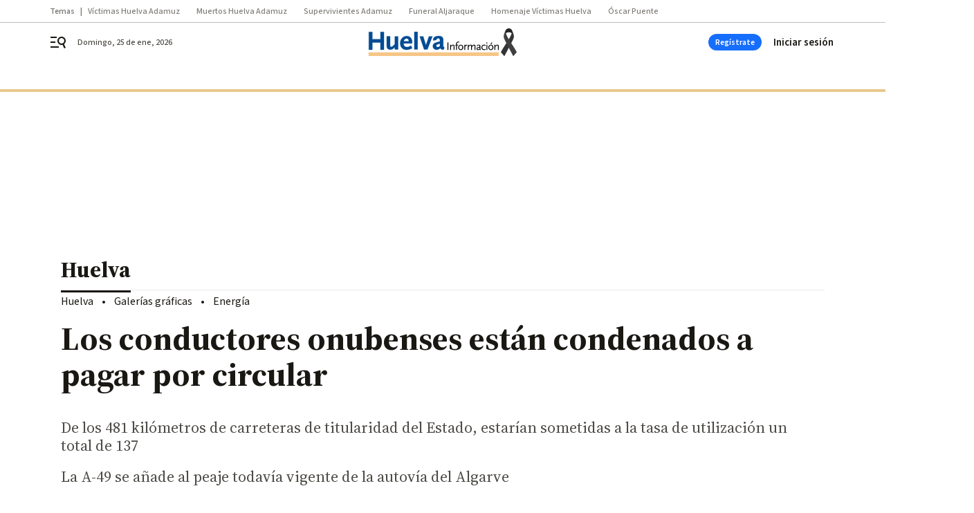

--- FILE ---
content_type: text/css
request_url: https://www.huelvainformacion.es/huelvainformacion/brick/footer-joly-default-brick.h-744b45ddbf3c7553f4a1.css
body_size: 501
content:
.bbnx-footer{width:100%;margin:40px 0 0;background-color:#fff;border-top:1px solid #ebeae8}@media only screen and (min-width : 1136px){.bbnx-footer{margin-top:64px}}.bbnx-footer-wrapper{width:100%;margin:0 auto}.bbnx-footer-logo{width:100%;max-width:1280px;margin:0 auto;padding:32px 16px;display:flex;align-items:center;justify-content:center}.bbnx-footer-logo--img{max-height:30px;display:inline-grid}.bbnx-footer-logo--img svg{height:100%}.bbnx-footer-navigation{width:100%;margin:0 auto;padding:24px}.bbnx-footer-navigation--wrapper{width:100%;max-width:1280px;margin:0 auto;display:flex;flex-direction:column;align-items:center;text-align:center}@media only screen and (min-width : 1136px){.bbnx-footer-navigation--wrapper{flex-direction:row;justify-content:space-between;align-items:flex-start;text-align:left}}.bbnx-footer-navigation--item{flex:1}.bbnx-footer-navigation--item .navigation-header{margin:16px 0 0}@media only screen and (min-width : 1136px){.bbnx-footer-navigation--item .navigation-header{margin:0}}.bbnx-footer-navigation--item .navigation-header--link{color:#1a1813}.bbnx-footer-navigation--item .navigation-list{padding:0;margin:0}.bbnx-footer-navigation--item .navigation-list-item{padding:0;margin:16px 0 0}.bbnx-footer-navigation--item .navigation-list-item--link{color:#4d4b46}.bbnx-footer-logos{padding:16px;width:100%;max-width:1280px;margin:0 auto;display:flex;flex-direction:column}@media only screen and (min-width : 578px){.bbnx-footer-logos{flex-direction:row;align-items:center;justify-content:space-between}}@media only screen and (min-width : 1340px){.bbnx-footer-logos{padding:24px 0}}.bbnx-footer-logos .logo-container{width:100%;display:flex;align-items:center;justify-content:center}@media only screen and (min-width : 578px){.bbnx-footer-logos .logo-container{justify-content:flex-start}}.bbnx-footer-logos .logo-container:last-child{margin:24px 0 0;flex-direction:column;justify-content:center}@media only screen and (min-width : 578px){.bbnx-footer-logos .logo-container:last-child{margin:0;flex-direction:row;justify-content:flex-end}}.bbnx-footer-logos .logo-container--text{margin:0 0 8px;white-space:nowrap}@media only screen and (min-width : 578px){.bbnx-footer-logos .logo-container--text{margin:0 16px 0 0}}.bbnx-footer-copyright{width:100%;display:flex;align-items:center;justify-content:center;background-color:#1a1813;color:#fff}.bbnx-footer-copyright--wrapper{max-width:920px;padding:24px;text-align:center}.bbnx-footer-copyright p{margin:0;text-wrap:pretty}.bbnx-footer-copyright p+p{margin-top:16px}@media only screen and (max-width: 577px){.bbnx-footer-logo--img{max-height:36px}.bbnx-footer-navigation{background-color:#f5f4f2}.bbnx-footer-navigation--item:not(:last-child){display:none}.bbnx-footer-navigation--item:last-child .navigation-header{display:none}.bbnx-footer-navigation--item .navigation-list{display:flex;gap:4px 24px;flex-wrap:wrap;justify-content:center}.bbnx-footer-navigation--item .navigation-list-item--link{color:#1a1813}.bbnx-footer-logos{background-color:#f5f4f2;flex-direction:column-reverse}.bbnx-footer-logos svg{max-width:100px}.bbnx-footer-logos .logo-container:last-child,.bbnx-footer-logos .logo-container--text{margin:0}.bbnx-footer-copyright{background-color:#ebeae8}.bbnx-footer-copyright *{color:#4d4b46}}
